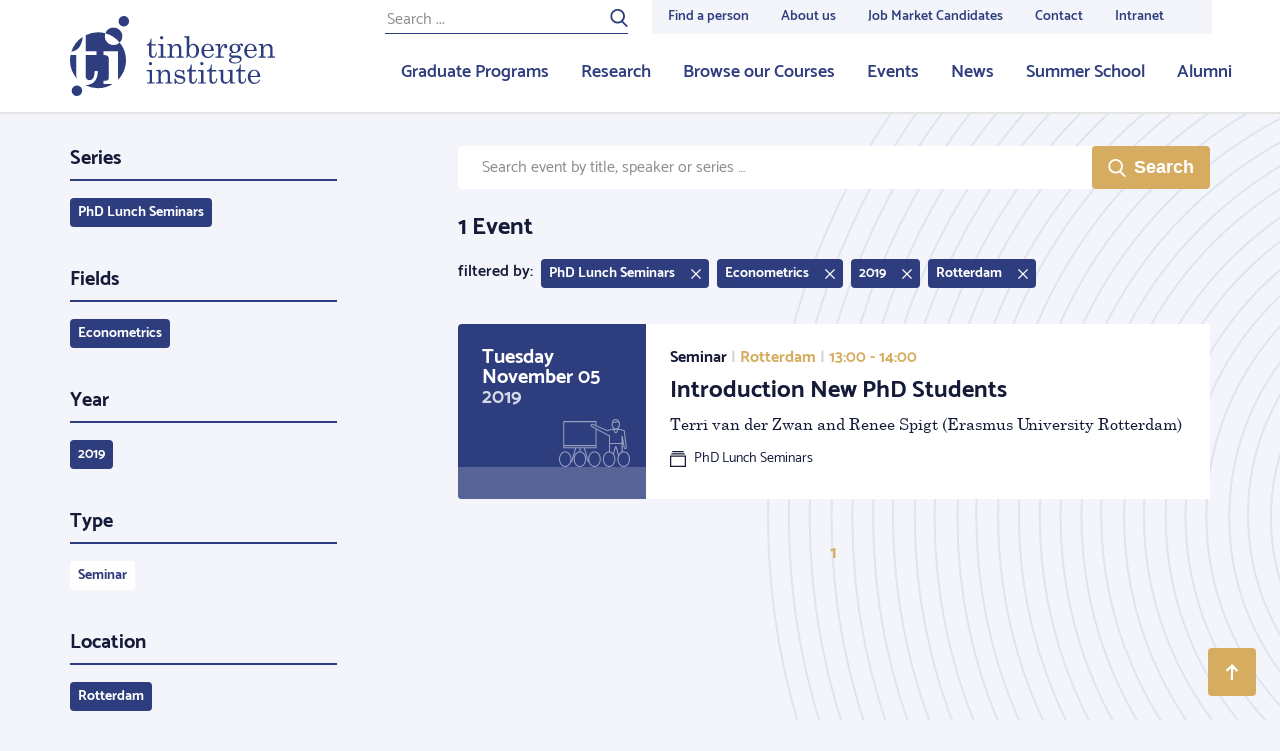

--- FILE ---
content_type: image/svg+xml
request_url: https://tinbergen.nl/bundles/zichttinbergen/images/seminar.svg
body_size: 3285
content:
<svg xmlns="http://www.w3.org/2000/svg" width="71px" height="48px" viewBox="0 0 71 48">
    <g stroke="none" stroke-width="1" fill="none" fill-rule="evenodd" fill-opacity="0.5">
        <g transform="translate(-619.000000, -699.000000)" fill="#FFFFFF">
            <g transform="translate(534.000000, 321.000000)">
                <g transform="translate(0.000000, 239.000000)">
                    <g transform="translate(85.000000, 139.000000)">
                        <path d="M59.2019474,9.62901147 C61.2757703,9.84530797 63.3483071,10.343225 65.418583,11.1221478 L65.7189851,11.2351714 L65.7564712,11.5548581 C66.457875,17.5365212 67.1592514,23.1661025 67.8643013,28.4823511 C67.9232644,29.4880416 67.1952187,30.0974332 66.2863593,30.0974332 C65.480706,30.0974332 64.9576999,29.5824357 64.7177292,28.616912 C64.3634288,26.839547 64.0091685,24.9728111 63.6549424,23.0166886 L63.6549424,32.4637638 C64.005902,32.3875527 64.3668843,32.3478261 64.7352941,32.3478261 C68.1951956,32.3478261 71,35.8516846 71,40.173913 C71,44.4961415 68.1951956,48 64.7352941,48 C61.2753926,48 58.4705882,44.4961415 58.4705882,40.173913 C58.4705882,38.9622422 58.691011,37.8148851 59.0844967,36.7910053 C58.9238566,36.1778002 58.7643884,35.5743618 58.6073858,34.9862787 C58.5301433,34.6969525 58.4540715,34.4135228 58.3792683,34.1364121 C57.8739472,32.2644362 57.4386961,30.7253274 57.0952612,29.6120964 C56.9919917,29.2773522 56.8977603,28.9836045 56.8132584,28.7332744 C56.7287564,28.9836045 56.6345251,29.2773522 56.5312555,29.6120964 C56.1878207,30.7253274 55.7525696,32.2644362 55.2472485,34.1364121 C55.1724452,34.4135228 55.0963734,34.6969525 55.019131,34.9862787 C54.9994469,35.0600089 54.9797242,35.1339805 54.9599652,35.2081825 C55.8487653,36.559184 56.3823529,38.2887049 56.3823529,40.173913 C56.3823529,44.4961415 53.5775486,48 50.1176471,48 C46.6577455,48 43.8529412,44.4961415 43.8529412,40.173913 C43.8529412,35.9126764 46.5791457,32.4468763 49.9715743,32.3499117 L49.9715743,17.2147187 L37.5882353,10.6371364 L37.5882353,29.2299633 L25.9827983,29.2299633 L29.249244,40.7003601 C29.2399932,40.5263716 29.2352941,40.3508278 29.2352941,40.173913 C29.2352941,35.8516846 32.0400985,32.3478261 35.5,32.3478261 C38.9599015,32.3478261 41.7647059,35.8516846 41.7647059,40.173913 C41.7647059,44.4961415 38.9599015,48 35.5,48 C32.9001107,48 30.6701244,46.021533 29.7221628,43.2040527 L28.9320391,43.4305494 L24.8881123,29.2299633 L21.5438223,29.2299633 L21.5438223,32.3909321 C24.6927856,32.8037436 27.1470588,36.1307813 27.1470588,40.173913 C27.1470588,44.4961415 24.3422545,48 20.8823529,48 C17.4224514,48 14.6176471,44.4961415 14.6176471,40.173913 C14.6176471,36.0157704 17.2135347,32.6150413 20.4912556,32.3628285 L20.4912556,29.2299633 L17.1469656,29.2299633 L13.1030389,43.4305494 L12.0909707,43.1404301 L16.0522797,29.2299633 L4.17647059,29.2299633 L4.17647059,2.09952855 L37.5882353,2.09952855 L37.5882353,6.39712955 L48.4068773,11.0481646 C50.4109802,10.3116167 52.4171722,9.83837986 54.4245694,9.62901147 C53.3241399,8.67649584 52.6029913,7.08399284 52.6029913,5.28025144 C52.6029913,2.36404909 54.4879921,0 56.8132584,0 C59.1385247,0 61.0235255,2.36404909 61.0235255,5.28025144 C61.0235255,7.08399284 60.3023769,8.67649584 59.2019474,9.62901147 Z M59.42141,10.7162164 L59.4176682,10.7274791 C58.643012,13.0591389 57.8472855,14.2566789 56.8132584,14.2566789 C55.7792313,14.2566789 54.9835047,13.0591389 54.2088486,10.7274791 L54.2050455,10.7160321 C52.3304965,10.9396399 50.4547503,11.4044422 48.5769835,12.1109585 L48.3791225,12.1854044 L33.4659157,5.772666 C33.0035164,5.61270323 32.7055532,5.72957937 32.548659,6.04441661 C32.3909647,6.36085949 32.4892729,6.70737636 32.8504518,6.92568977 L51.0235293,16.5788905 L51.0235293,16.8968046 C51.0235293,19.8279783 51.0235293,22.0994952 51.0235245,24 L62.6013819,24 L62.6013819,16.8968046 L63.6467535,16.8099978 C64.3475486,21.0288229 65.0482325,24.8954662 65.7432651,28.3852929 C65.870426,28.8956369 66.0184336,29.0413829 66.2852441,29.0413829 C66.6380459,29.0413829 66.8320372,28.8790022 66.8161266,28.5831435 C66.1266627,23.3948799 65.4372326,17.8672071 64.7478289,12.0000969 C62.9708179,11.3557887 61.1955777,10.9279753 59.42141,10.7162164 Z M59.7953829,35.3603333 C60.5138469,34.211315 61.4835886,33.3194075 62.6013819,32.8135644 L62.6013819,25.0434783 L51.0235212,25.0434783 C51.0235102,27.9289287 51.023484,29.9740368 51.0234218,32.4290256 C52.2019691,32.6422432 53.2742927,33.2653206 54.1447861,34.1788228 C54.1735566,34.0717758 54.2021515,33.9656087 54.2305656,33.8603442 C55.7978026,28.0542803 56.1448562,26.9292823 56.8124556,26.9292823 C57.480055,26.9292823 57.8271086,28.0542803 59.3943456,33.8603442 C59.4694061,34.1384171 59.5457281,34.4227886 59.6232151,34.7130403 C59.6803037,34.9268836 59.7377135,35.1427365 59.7953829,35.3603333 Z M36.5525668,10.0870267 C33.1030453,8.25476492 33.0838507,8.24454814 32.333452,7.84512984 C31.4737125,7.3275789 31.2047795,6.37967536 31.607217,5.57213656 C32.0072492,4.76942437 32.8685648,4.43935136 33.8327837,4.78262589 L36.5525668,5.95188599 L36.5525668,3.15557884 L5.22903736,3.15557884 L5.22903736,26.0869565 L36.5441176,26.0869565 L36.5441176,27.1304348 L5.22903736,27.1304348 L5.22903736,28.1990571 L36.5525668,28.1990571 L36.5525668,10.0870267 Z M6.26470588,48 C2.80480436,48 0,44.4961415 0,40.173913 C0,35.8516846 2.80480436,32.3478261 6.26470588,32.3478261 C9.7246074,32.3478261 12.5294118,35.8516846 12.5294118,40.173913 C12.5294118,44.4961415 9.7246074,48 6.26470588,48 Z M6.26470588,46.9565217 C9.14795715,46.9565217 11.4852941,43.9198444 11.4852941,40.173913 C11.4852941,36.4279817 9.14795715,33.3913043 6.26470588,33.3913043 C3.38145462,33.3913043 1.04411765,36.4279817 1.04411765,40.173913 C1.04411765,43.9198444 3.38145462,46.9565217 6.26470588,46.9565217 Z M20.8823529,46.9565217 C23.7656042,46.9565217 26.1029412,43.9198444 26.1029412,40.173913 C26.1029412,36.4279817 23.7656042,33.3913043 20.8823529,33.3913043 C17.9991017,33.3913043 15.6617647,36.4279817 15.6617647,40.173913 C15.6617647,43.9198444 17.9991017,46.9565217 20.8823529,46.9565217 Z M35.5,46.9565217 C38.3832513,46.9565217 40.7205882,43.9198444 40.7205882,40.173913 C40.7205882,36.4279817 38.3832513,33.3913043 35.5,33.3913043 C32.6167487,33.3913043 30.2794118,36.4279817 30.2794118,40.173913 C30.2794118,43.9198444 32.6167487,46.9565217 35.5,46.9565217 Z M50.1176471,46.9565217 C53.0008983,46.9565217 55.3382353,43.9198444 55.3382353,40.173913 C55.3382353,36.4279817 53.0008983,33.3913043 50.1176471,33.3913043 C47.2343958,33.3913043 44.8970588,36.4279817 44.8970588,40.173913 C44.8970588,43.9198444 47.2343958,46.9565217 50.1176471,46.9565217 Z M64.7352941,46.9565217 C67.6185454,46.9565217 69.9558824,43.9198444 69.9558824,40.173913 C69.9558824,36.4279817 67.6185454,33.3913043 64.7352941,33.3913043 C61.8520429,33.3913043 59.5147059,36.4279817 59.5147059,40.173913 C59.5147059,43.9198444 61.8520429,46.9565217 64.7352941,46.9565217 Z M56.8132584,13.2006286 C57.1341546,13.2006286 57.6348847,12.5104539 58.173039,11.088528 L55.4534778,11.088528 C55.991632,12.5104539 56.4923622,13.2006286 56.8132584,13.2006286 Z M53.8851984,3.70184795 C55.2141783,3.93666643 56.23951,3.81643334 57.2154401,3.44693899 C57.3797821,3.3847179 57.8367951,3.19151895 57.7915351,3.20992833 C57.9120898,3.16089304 57.9742305,3.14300681 57.9811523,3.14300681 C58.0129988,3.14300681 58.031152,3.14791037 58.0747183,3.16976564 C58.0971157,3.18100138 58.3109183,3.30475727 58.4036455,3.35127428 C58.755639,3.52785353 59.1635578,3.63230529 59.7290488,3.66211968 C59.8843356,4.15766375 59.9709587,4.70329245 59.9709587,5.28025144 C59.9709587,7.65852844 58.4990906,9.50445259 56.8132584,9.50445259 C55.1274262,9.50445259 53.6555581,7.65852844 53.6555581,5.28025144 C53.6555581,4.71866962 53.7376253,4.18677032 53.8851984,3.70184795 Z M54.3180923,2.70196864 C54.9057191,1.69355622 55.8225416,1.05605029 56.8132584,1.05605029 C57.7456492,1.05605029 58.6125902,1.62070262 59.2012683,2.52777633 C59.0770643,2.4957279 58.9709897,2.45518514 58.8743676,2.40671419 C58.8190776,2.37897767 58.6052749,2.25522178 58.5454405,2.22520555 C58.36424,2.13430545 58.1889527,2.08695652 57.9811523,2.08695652 C57.7980107,2.08695652 57.6365856,2.13342027 57.3960804,2.23124506 C57.4250013,2.21948157 56.9859689,2.40507932 56.8438238,2.45889653 C56.0986054,2.74104169 55.3274709,2.84656359 54.3180923,2.70196864 Z" id="Lecture"></path>
                    </g>
                </g>
            </g>
        </g>
    </g>
</svg>